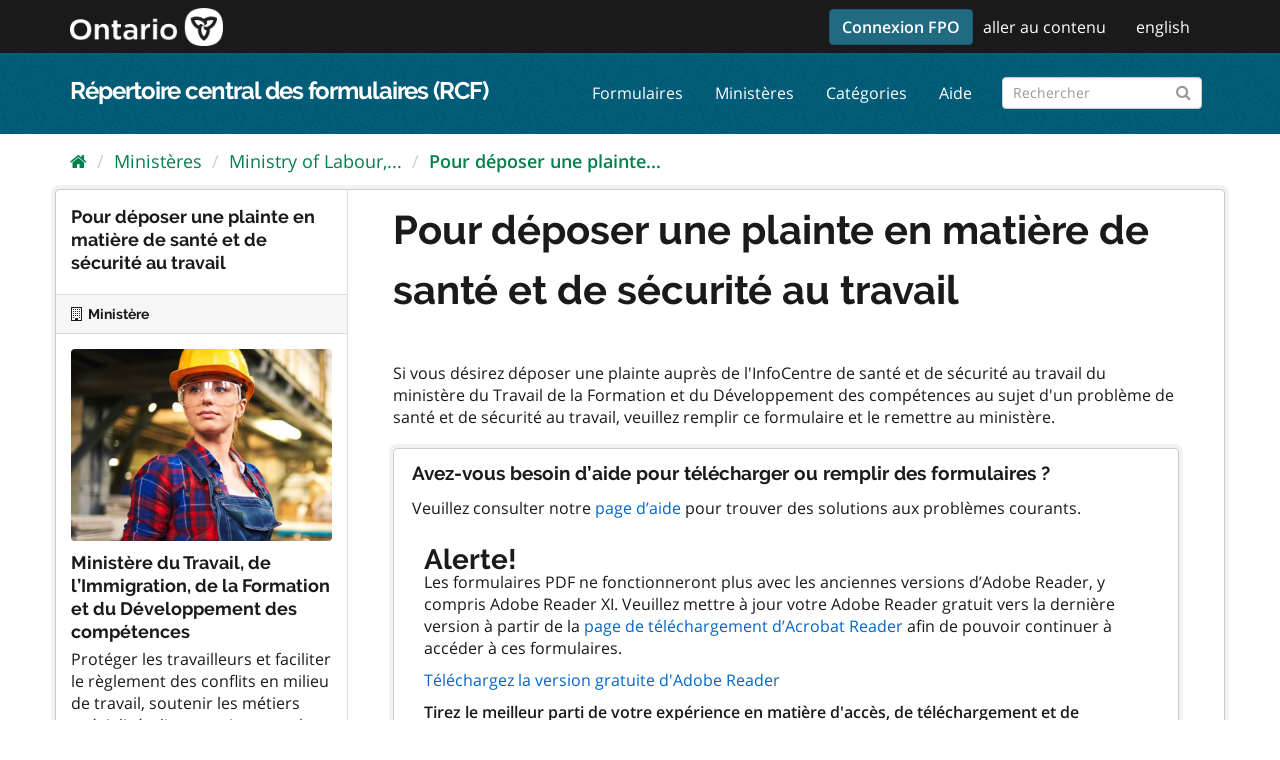

--- FILE ---
content_type: text/html; charset=utf-8
request_url: https://forms.mgcs.gov.on.ca/fr/dataset/016-2026
body_size: 30390
content:
<!-- ontario_cfr_theme/templates/package.read.html START -->
<!--  ontario_cfr_theme/templates/package/read_base.html STARTS here -->
<!--  ontario_cfr_theme/templates/page.html STARTS here -->
<!--  ontario_cfr_theme/templates/base.html STARTS here -->
<!--  ontario_cfr_theme/templates/base.html STARTS here -->
<!DOCTYPE html>
<html lang="fr">
  <head>
    <meta charset="utf-8" />
      <meta name="generator" content="ckan 2.9.4" />
      <meta name="viewport" content="width=device-width, initial-scale=1.0">
    <title>Pour déposer une plainte en matière de santé et de sécurité au travail - Profil de formulaire - Répertoire central des formulaires (RCF)</title>

    
    <link rel="shortcut icon" href="/base/images/favicon.ico" />
    
      
      
      
      
      <link rel="stylesheet" href="/fonts/ocadg_fonts.css" />
      <link rel="stylesheet" href="/ckan-main.css" />
      <link rel="stylesheet" href="/ontario-cfr-theme.css" />
	 
    

    
      
      
    
  
  <meta property="og:title" content="Pour déposer une plainte en matière de santé et de sécurité au travail - Répertoire central des formulaires (RCF)">
  <meta property="og:description" content="Complete and submit this form to file a complaint with the Ministry of Labour, Training and Skills Development&amp;#39;s Health and Safety Contact Centre about a workplace health and safety concern.">


    
    
    
  </head>
  <!-- Google tag (gtag.js) -->
  <script async src="https://www.googletagmanager.com/gtag/js?id=G-YPDY42CMML"></script> <script>
    window.dataLayer = window.dataLayer || [];
    function gtag(){dataLayer.push(arguments);}
    gtag('js', new Date());
    gtag('config', 'G-YPDY42CMML', {'custom_map': {'fp_ministry': 'ministry-of-labour-immigration-training-and-skills-development'}});
  </script>

  
  <body data-site-root="https://forms.mgcs.gov.on.ca/" data-locale-root="https://forms.mgcs.gov.on.ca/fr/" >

    
    <div class="sr-only sr-only-focusable"><a href="#content">Passer directement au contenu</a></div>
  

  
    <!--  ontario_cfr_theme/templates/header.html STARTS here -->

  
    
      
    
  
  <!-- ontario_cfr_theme/templates/header.html: Ontario Logo Section Start here -->
  <header class="logo-masthead" >
    <div class="container">
      <hgroup class="header-image navbar-left">
        
          
             <a class="logo" href="/fr/"><img src="/uploads/admin/2021-11-15-172615.597092logo-ontario2x.png" alt="Répertoire central des formulaires (RCF)" title="Répertoire central des formulaires (RCF)" /></a>
          
        
      </hgroup>
      <nav class="account not-authed">
        <ul class="list-unstyled">
	      <!--  ontario_cfr_theme/templates/header.html: Skip Navigation Link Start Here -->
          
		  <li><a href="/msal/login" style="margin-top: -7px" class="btn btn-primary">Connexion FPO</a></li>
		  
		  <li class="skipnav d-none d-lg-block"><a href="#content">aller au contenu</a></li>
          <!--  ontario_cfr_theme/templates/header.html: Skip Navigation Link End Here -->
          <!--  ontario_cfr_theme/templates/header.html: Language Selector starts here -->
          <li><a href="#" id="languageLink"></a></li>
		  <!-- <li class="d-none d-xs-block d-md-none"><a href="#" id="languageMBLink"></a></li> -->
			<script>
				var theFinalURL, theStrippedURL, theLangText, theLangMBText;
				// var browserUrl = window.location.href;
				// var browserUrl = document.getElementById("browserLink").value;
				// var position = browserUrl.indexOf(".ca");
				// var langStr = theFullPath.substring(0,3);
				var theWindowLocation = window.location;
				var theURL = theWindowLocation.href;
				var theHostname = theWindowLocation.hostname;
				var theFullPath = theWindowLocation.pathname;
				var theProtocol = theWindowLocation.protocol; 
				var thePort = theWindowLocation.port;
				var isEn = theFullPath.indexOf("/en/");
				var isFr = theFullPath.indexOf("/fr/");
				var isEnglish = (isEn == 0) || ((isEn == -1) && (isFr == -1));
				var isFrench = theFullPath.indexOf("/fr/") == 0;

				/*
				window.alert("Url = " + theURL);
				window.alert("Hostname = " + theHostname);
				window.alert("Pathname = " + theFullPath);
				window.alert("Port = " + thePort);
				window.alert("is English? = " + isEnglish + " - is French? = " + isFrench);
				*/

				theStrippedURL = theFullPath;
				theStrippedURL = theStrippedURL.replace("//","/")
				if (isEn > -1) {theFinalURL = theStrippedURL.replace("/en/","/fr/"); theLangBit = "/en"; theLangText = "français"; theLangMBText = "FR";HTMLTitleElement="French"}
				else if (isFr > -1) {theFinalURL = theStrippedURL.replace("/fr/","/en/");theLangBit = "/fr"; theLangText = "english"; theLangMBText = "EN";}
				else {theFinalURL = "/fr/" + theFullPath;theLangText = "français"; theLangMBText = "FR";}
				// window.alert("theFinalURL = " + theFinalURL);
				// window.alert("theLangText = " + theLangText);
				theFinalURL = theFinalURL.replace("//","/")
				document.getElementById("languageLink").href = theFinalURL;
				// document.getElementById("languageMBLink").href = theFinalURL;
				document.getElementById("languageLink").innerText =  theLangText;
				// document.getElementById("languageMBLink").innerText =  theLangMBText;
			</script>
          <!--  ontario_cfr_theme/templates/header.html: Language Selector ends here -->
          
        </ul>
      </nav>
    </div>
  </header>
  <!--  ontario_cfr_theme/templates/header.html: Ontario Logo Section End here -->

  <header class="navbar navbar-static-top masthead" >
    
      
    
    <div class="container">
      <hgroup class="header-text-logo navbar-left" >
        <h1><a href="/fr/">Répertoire central des formulaires (RCF)</a></h1>
      </hgroup>
      <div class="collapse navbar-collapse" id="main-navigation-toggle">
        
          <nav class="section navigation">
            <ul class="nav nav-pills">
              
                <li><a href="/fr/dataset/">Formulaires</a></li><li><a href="/fr/organization/">Ministères</a></li><li><a href="/fr/group/">Catégories</a></li><li><a href="/fr/about">Aide</a></li>
              
            </ul>
          </nav>
        
        
          <form class="section site-search simple-input" action="/fr/dataset/" method="get"><div class="field"><label for="field-sitewide-search">Rechercher des formulaires</label><input id="field-sitewide-search" type="text" class="form-control" name="q" placeholder="Rechercher" aria-label="Rechercher les formulaires"/><button class="btn-search" type="submit" aria-label="Submit"><i class="fa fa-search"></i></button></div></form>
        
      </div>
    </div>
  </header>

<!--  ontario_cfr_theme/templates/header.html ENDS here -->
  
    <div class="main">
      <div id="content" class="container">
        
          
            <div class="flash-messages">
              
                
              
            </div>
          

          
            <div class="toolbar" role="navigation" aria-label="Breadcrumb">
              
                
                  <ol class="breadcrumb">
                    <!-- ontario_cfr_theme/templates/snippets/home_breadcrumb_item.html START -->

<li class="home"><a href="/fr/"><i class="fa fa-home"></i><span> Accueil</span></a></li>
<!-- ontario_cfr_theme/templates/snippets/home_breadcrumb_item.html END -->
                    
  
    
    
      
      
      <li><a href="/fr/organization/">Ministères</a></li>
      <li><a href="/fr/organization/ministry-of-labour-immigration-training-and-skills-development">Ministry of Labour,...</a></li>
    
    <li class="active"><a href="/fr/dataset/016-2026">Pour déposer une plainte...</a></li>
  

                  </ol>
                
              
            </div>
          

          <div class="row wrapper">
            
            
            

            
              <aside class="secondary col-sm-3">
                
                

  

  
    <!--  ontario_cfr_theme/templates/package/snippets/info.html STARTS here -->


  
    <section class="module module-narrow">
      <div class="module context-info">
      <div class="module-content">
        
          
            <h1 class="heading">Pour déposer une plainte en matière de santé et de sécurité au travail</h1>
          
          
        
      </div>
      </div>
    </section>
  

<!--  ontario_cfr_theme/templates/package/snippets/info.html ENDS here -->
  

  
    
      
      




  
  <div class="module module-narrow module-shallow context-info">
    
      <h2 class="module-heading"><i class="fa fa-building-o"></i> Ministère</h2>
    
    <section class="module-content">
      
      
        <div class="image">
          <a href="/fr/organization/ministry-of-labour-immigration-training-and-skills-development">
            <img src="https://forms.mgcs.gov.on.ca/uploads/group/2019-12-23-195307.745246labour.jpg" width="200" alt="ministry-of-labour-immigration-training-and-skills-development" />
          </a>
        </div>
      
      
  <h1 class="heading">Ministère du Travail, de l’Immigration, de la Formation et du Développement des compétences
    
  </h1>

      
  
    <p>
      Protéger les travailleurs et faciliter le règlement des conflits en milieu de travail, soutenir les métiers spécialisés, l'apprentissage et les services d'emploi, attirer les...
      <a href="/fr/organization/about/ministry-of-labour-immigration-training-and-skills-development">lire plus</a>
    </p>
  

      
      
    </section>
  </div>
  
    
  

  
    <!-- this is where the snippets/license.html would normally be -->
<!-- 
  Form File Copyright
 -->
  


              </aside>
            

            
              <div class="primary col-sm-9 col-xs-12" role="main">
                
                
                  <article class="module">
          
                    <div class="module-content">
                      
                      
  
                      
  
    
    
      
    
    <h1>
      
        Pour déposer une plainte en matière de santé et de sécurité au travail
        
        
      
    </h1>
    
    <div class="notes embedded-content the-scheming-block">
      Si vous désirez déposer une plainte auprès de l&#39;InfoCentre de santé et de sécurité au travail du ministère du Travail de la Formation et du Développement des compétences au sujet d&#39;un problème de santé et de sécurité au travail, veuillez remplir ce formulaire et le remettre au ministère.
    </div>
  

    
    <span class="insert-comment-thread"></span>
  

  
    <!--  ontario_cfr_theme/templates/home/snippets/fileview_faq.html STARTS here -->

  <div class="module-content box" style="margin-top: 20px;">
	<h3 style="margin-top: 10px;margin-left: -12px; font-size: 14pt;">Avez-vous besoin d’aide pour télécharger ou remplir des formulaires ?</h3>
	<p style="margin-top: 0px;margin-left: -12px;">Veuillez consulter notre <a style='cursor: pointer;' onclick='window.open("/fr/about", "helpwindow", "toolbar=no,scrollbars=yes,resizable=yes,width=400");return false;'>page d’aide</a> pour trouver des solutions aux problèmes courants.</p>
	<h3 style="margin-top: 10px;margin-left: -12px; font-size: 14pt;"><h3>Alerte!</h3></h3>
	<p style="margin-top: 0px;margin-left: -12px; margin-bottom: -20px;"><p>Les formulaires PDF ne fonctionneront plus avec les anciennes versions d’Adobe Reader, y compris Adobe Reader XI. Veuillez mettre à jour votre Adobe Reader gratuit vers la dernière version à partir de la <a href="https://get.adobe.com/fr/reader/" target="_blank">page de téléchargement d’Acrobat Reader</a> afin de pouvoir continuer à accéder à ces formulaires.</p><p><a href='https://get.adobe.com/fr/reader/'>Téléchargez la version gratuite d'Adobe Reader</a></p><p><strong>Tirez le meilleur parti de votre expérience en matière d'accès, de téléchargement et de remplissage des formulaires acquis à partir du référentiel central de formulaires en regardant ce bref aperçu vidéo.</strong></p><p><a href='/uploads/video/RépertoireCentralDesFormulairesAccédantAuTéléchargementEtAuRemplissageDesFormulaire.mp4' target='_blank'><img src='/uploads/video/video_thumbnail_fr.png' alt='seule image de la vidéo liée. Cliquez pour commencer la lecture dans une nouvelle fenêtre de navigateur' title='Cliquez pour commencer la lecture dans une nouvelle fenêtre de navigateur'/></a><br /><a href='/uploads/video/RépertoireCentralDesFormulairesAccédantAuTéléchargementEtAuRemplissageDesFormulaire_Transcription.pdf' download>Télécharger la transcription en français</a></p><p><strong>Comment afficher et remplir les formulaires téléchargés depuis le Répertoire central des formulaires (RCF) </strong></p></p>
  </div>
<!--  ontario_cfr_theme/templates/home/snippets/fileview_faq ENDS here -->
  
  <!-- <p>&nbsp;</p> 
  
    
   -->

  
    
<section id="dataset-resources" class="resources">
  <h2>Données et ressources</h2>
  
    
      <ul class="resource-list">
        
          
          
            <!--  ontario_cfr_theme/templates/package/snippets/resource_item.html STARTS here -->




<li class="resource-item" data-id="960a0bb4-920c-40ba-8e4c-dd38616354bf" title="Anglais - 016-2026e - Pour déposer une plainte en matière de santé et de sécurité au travail">
  
    
    
    
      Anglais - 016-2026e - Pour déposer une plainte en matière de santé...<span class="format-label" property="dc:format" data-format="html">HTML</span>
      

    
  
  
    <p class="description">
      
        Si vous désirez déposer une plainte auprès de l'InfoCentre de santé et de...
      
    </p>
  
  
    

      <div class="dropdown btn-group">
	  
      
          <a href="https://www.sus.gov.on.ca/lc/content/mgcs/profiles/default.html?contentRoot=repository:///Applications/016-2026/1.0/Assets&amp;template=016-2026E.xdp&amp;submitUrl=https://localhost:12443/rest/services/016-2026/Processes/HTML/SubmitForm&amp;submitServiceProxy=https://www.sus.gov.on.ca/sub-proxy/all" class="btn btn-primary resource-url-analytics resource-type-None resource-list-download-button" target="_blank" download>
          
            <i class="fa fa-external-link"></i>
            M’avertir
          
          </a>
       
	  
	  
        <ul class="dropdown-menu resource-list-explore-dropdown">
          
            <li>
              <a href="/fr/dataset/016-2026/resource/960a0bb4-920c-40ba-8e4c-dd38616354bf">
                
                  <i class="fa fa-info-circle"></i>
                  Plus d’information
                
              </a>
            </li>
            
              <li>
                <a href="https://www.sus.gov.on.ca/lc/content/mgcs/profiles/default.html?contentRoot=repository:///Applications/016-2026/1.0/Assets&amp;template=016-2026E.xdp&amp;submitUrl=https://localhost:12443/rest/services/016-2026/Processes/HTML/SubmitForm&amp;submitServiceProxy=https://www.sus.gov.on.ca/sub-proxy/all" class="resource-url-analytics" target="_blank" download>
                  
                    <i class="fa fa-external-link"></i>
                    M’avertir
                  
                </a>
              </li>
            
            
          
        </ul>
      </div>
    
  
</li>
<!--  ontario_cfr_theme/templates/package/snippets/resource_item.html ENDS here -->
          
            <!--  ontario_cfr_theme/templates/package/snippets/resource_item.html STARTS here -->




<li class="resource-item" data-id="e668ba04-d769-4d10-b409-44d04ac4ac39" title="Anglais - Appareils mobiles - Pour déposer une plainte en matière de santé et de sécurité au travail">
  
    
    
    
      Anglais - Appareils mobiles - Pour déposer une plainte en matière...<span class="format-label" property="dc:format" data-format="html">HTML</span>
      

    
  
  
    <p class="description">
      
        Si vous désirez déposer une plainte auprès de l'InfoCentre de santé et de...
      
    </p>
  
  
    

      <div class="dropdown btn-group">
	  
      
          <a href="https://www.sus.gov.on.ca/lc/content/mgcs/profiles/default.html?contentRoot=repository:///Applications/016-2026/1.0/Assets&amp;template=016-2026E_Mobile.xdp&amp;submitUrl=https://localhost:12443/rest/services/016-2026/Processes/HTML/SubmitForm&amp;submitServiceProxy=https://www.sus.gov.on.ca/sub-proxy/all" class="btn btn-primary resource-url-analytics resource-type-None resource-list-download-button" target="_blank" download>
          
            <i class="fa fa-external-link"></i>
            M’avertir
          
          </a>
       
	  
	  
        <ul class="dropdown-menu resource-list-explore-dropdown">
          
            <li>
              <a href="/fr/dataset/016-2026/resource/e668ba04-d769-4d10-b409-44d04ac4ac39">
                
                  <i class="fa fa-info-circle"></i>
                  Plus d’information
                
              </a>
            </li>
            
              <li>
                <a href="https://www.sus.gov.on.ca/lc/content/mgcs/profiles/default.html?contentRoot=repository:///Applications/016-2026/1.0/Assets&amp;template=016-2026E_Mobile.xdp&amp;submitUrl=https://localhost:12443/rest/services/016-2026/Processes/HTML/SubmitForm&amp;submitServiceProxy=https://www.sus.gov.on.ca/sub-proxy/all" class="resource-url-analytics" target="_blank" download>
                  
                    <i class="fa fa-external-link"></i>
                    M’avertir
                  
                </a>
              </li>
            
            
          
        </ul>
      </div>
    
  
</li>
<!--  ontario_cfr_theme/templates/package/snippets/resource_item.html ENDS here -->
          
            <!--  ontario_cfr_theme/templates/package/snippets/resource_item.html STARTS here -->




<li class="resource-item" data-id="8d54cc87-de75-4731-8066-c8613de18801" title="Anglais - 016-2026e - Pour déposer une plainte en matière de santé et de sécurité au travail">
  
    
    
    
      Anglais - 016-2026e - Pour déposer une plainte en matière de santé...<span class="format-label" property="dc:format" data-format="pdf">PDF</span>
      

    
  
  
    <p class="description">
      
        Si vous désirez déposer une plainte auprès de l'InfoCentre de santé et de...
      
    </p>
  
  
    

      <div class="dropdown btn-group">
	  
      
          <a href="https://forms.mgcs.gov.on.ca/dataset/90e68bdf-1675-4473-951e-8623c481eb35/resource/8d54cc87-de75-4731-8066-c8613de18801/download/016-2026e.pdf" class="btn btn-primary resource-url-analytics resource-type-None resource-list-download-button" target="_blank" download>
          
            <i class="fa fa-arrow-circle-o-down"></i>
            Télécharger
          
          </a>
       
	  
	  
        <ul class="dropdown-menu resource-list-explore-dropdown">
          
            <li>
              <a href="/fr/dataset/016-2026/resource/8d54cc87-de75-4731-8066-c8613de18801">
                
                  <i class="fa fa-info-circle"></i>
                  Plus d’information
                
              </a>
            </li>
            
              <li>
                <a href="https://forms.mgcs.gov.on.ca/dataset/90e68bdf-1675-4473-951e-8623c481eb35/resource/8d54cc87-de75-4731-8066-c8613de18801/download/016-2026e.pdf" class="resource-url-analytics" target="_blank" download>
                  
                    <i class="fa fa-arrow-circle-o-down"></i>
                    Télécharger
                  
                </a>
              </li>
            
            
          
        </ul>
      </div>
    
  
</li>
<!--  ontario_cfr_theme/templates/package/snippets/resource_item.html ENDS here -->
          
            <!--  ontario_cfr_theme/templates/package/snippets/resource_item.html STARTS here -->




<li class="resource-item" data-id="579c77cd-aee9-4d6c-a373-92330ef23d8e" title=" - 016-2026f - Pour déposer une plainte en matière de santé et de sécurité au travail - ">
  
    
    
    
       - 016-2026f - Pour déposer une plainte en matière de santé et de...<span class="format-label" property="dc:format" data-format="html">HTML</span>
      

    
  
  
    <p class="description">
      
        Si vous désirez déposer une plainte auprès de l'InfoCentre de santé et de...
      
    </p>
  
  
    

      <div class="dropdown btn-group">
	  
      
          <a href="https://www.sus.gov.on.ca/lc/content/mgcs/profiles/default.html?contentRoot=repository:///Applications/016-2026/1.0/Assets&amp;template=016-2026F.xdp&amp;submitUrl=https://localhost:12443/rest/services/016-2026/Processes/HTML/SubmitForm&amp;submitServiceProxy=https://www.sus.gov.on.ca/sub-proxy/all" class="btn btn-primary resource-url-analytics resource-type-None resource-list-download-button" target="_blank" download>
          
            <i class="fa fa-external-link"></i>
            M’avertir
          
          </a>
       
	  
	  
        <ul class="dropdown-menu resource-list-explore-dropdown">
          
            <li>
              <a href="/fr/dataset/016-2026/resource/579c77cd-aee9-4d6c-a373-92330ef23d8e">
                
                  <i class="fa fa-info-circle"></i>
                  Plus d’information
                
              </a>
            </li>
            
              <li>
                <a href="https://www.sus.gov.on.ca/lc/content/mgcs/profiles/default.html?contentRoot=repository:///Applications/016-2026/1.0/Assets&amp;template=016-2026F.xdp&amp;submitUrl=https://localhost:12443/rest/services/016-2026/Processes/HTML/SubmitForm&amp;submitServiceProxy=https://www.sus.gov.on.ca/sub-proxy/all" class="resource-url-analytics" target="_blank" download>
                  
                    <i class="fa fa-external-link"></i>
                    M’avertir
                  
                </a>
              </li>
            
            
          
        </ul>
      </div>
    
  
</li>
<!--  ontario_cfr_theme/templates/package/snippets/resource_item.html ENDS here -->
          
            <!--  ontario_cfr_theme/templates/package/snippets/resource_item.html STARTS here -->




<li class="resource-item" data-id="fe5d643e-748b-493c-a05f-51129eaf9ced" title="Français - 016-2026f - Appareils Mobiles - Pour déposer une plainte en matière de santé et de sécurité au travail">
  
    
    
    
      Français - 016-2026f - Appareils Mobiles - Pour déposer une...<span class="format-label" property="dc:format" data-format="html">HTML</span>
      

    
  
  
    <p class="description">
      
        Si vous désirez déposer une plainte auprès de l'InfoCentre de santé et de...
      
    </p>
  
  
    

      <div class="dropdown btn-group">
	  
      
          <a href="https://www.sus.gov.on.ca/lc/content/mgcs/profiles/default.html?contentRoot=repository:///Applications/016-2026/1.0/Assets&amp;template=016-2026F_Mobile.xdp&amp;submitUrl=https://localhost:12443/rest/services/016-2026/Processes/HTML/SubmitForm&amp;submitServiceProxy=https://www.sus.gov.on.ca/sub-proxy/all" class="btn btn-primary resource-url-analytics resource-type-None resource-list-download-button" target="_blank" download>
          
            <i class="fa fa-external-link"></i>
            M’avertir
          
          </a>
       
	  
	  
        <ul class="dropdown-menu resource-list-explore-dropdown">
          
            <li>
              <a href="/fr/dataset/016-2026/resource/fe5d643e-748b-493c-a05f-51129eaf9ced">
                
                  <i class="fa fa-info-circle"></i>
                  Plus d’information
                
              </a>
            </li>
            
              <li>
                <a href="https://www.sus.gov.on.ca/lc/content/mgcs/profiles/default.html?contentRoot=repository:///Applications/016-2026/1.0/Assets&amp;template=016-2026F_Mobile.xdp&amp;submitUrl=https://localhost:12443/rest/services/016-2026/Processes/HTML/SubmitForm&amp;submitServiceProxy=https://www.sus.gov.on.ca/sub-proxy/all" class="resource-url-analytics" target="_blank" download>
                  
                    <i class="fa fa-external-link"></i>
                    M’avertir
                  
                </a>
              </li>
            
            
          
        </ul>
      </div>
    
  
</li>
<!--  ontario_cfr_theme/templates/package/snippets/resource_item.html ENDS here -->
          
            <!--  ontario_cfr_theme/templates/package/snippets/resource_item.html STARTS here -->




<li class="resource-item" data-id="0e33c8a4-ea8f-4139-b3bb-09be4bf44bab" title="Français - 016-2026f - Pour déposer une plainte en matière de santé et de sécurité au travail">
  
    
    
    
      Français - 016-2026f - Pour déposer une plainte en matière de...<span class="format-label" property="dc:format" data-format="pdf">PDF</span>
      

    
  
  
    <p class="description">
      
        Si vous désirez déposer une plainte auprès de l'InfoCentre de santé et de...
      
    </p>
  
  
    

      <div class="dropdown btn-group">
	  
      
          <a href="https://forms.mgcs.gov.on.ca/dataset/90e68bdf-1675-4473-951e-8623c481eb35/resource/0e33c8a4-ea8f-4139-b3bb-09be4bf44bab/download/016-2026f.pdf" class="btn btn-primary resource-url-analytics resource-type-None resource-list-download-button" target="_blank" download>
          
            <i class="fa fa-arrow-circle-o-down"></i>
            Télécharger
          
          </a>
       
	  
	  
        <ul class="dropdown-menu resource-list-explore-dropdown">
          
            <li>
              <a href="/fr/dataset/016-2026/resource/0e33c8a4-ea8f-4139-b3bb-09be4bf44bab">
                
                  <i class="fa fa-info-circle"></i>
                  Plus d’information
                
              </a>
            </li>
            
              <li>
                <a href="https://forms.mgcs.gov.on.ca/dataset/90e68bdf-1675-4473-951e-8623c481eb35/resource/0e33c8a4-ea8f-4139-b3bb-09be4bf44bab/download/016-2026f.pdf" class="resource-url-analytics" target="_blank" download>
                  
                    <i class="fa fa-arrow-circle-o-down"></i>
                    Télécharger
                  
                </a>
              </li>
            
            
          
        </ul>
      </div>
    
  
</li>
<!--  ontario_cfr_theme/templates/package/snippets/resource_item.html ENDS here -->
          
        
      </ul>
    
    
</section>
  

  
    

  
  
  
  <section class="additional-info">
  <h3>Informations additionnelles</h3>
  <table class="table table-striped table-bordered table-condensed">
    <!-- <thead>
      <tr>
        <th scope="col">Champ</th>
        <th scope="col">Valeur</th>
      </tr>
    </thead> -->
    <tbody>
      <tr>
        <th scope="row" class="dataset-label">URL</th>
        <td class="dataset-details">016-2026</td>
      </tr><tr>
        <th scope="row" class="dataset-label">Titre</th>
        <td class="dataset-details">Pour déposer une plainte en matière de santé et de sécurité au travail</td>
      </tr><tr>
        <th scope="row" class="dataset-label">Description</th>
        <td class="dataset-details">Si vous désirez déposer une plainte auprès de l&#39;InfoCentre de santé et de sécurité au travail du ministère du Travail de la Formation et du Développement des compétences au sujet d&#39;un problème de santé et de sécurité au travail, veuillez remplir ce formulaire et le remettre au ministère.</td>
      </tr>

    </tbody>
  </table>
</section>

  

                    </div>
                  </article>
                
              </div>
            
          </div>
        
      </div>
    </div>
  <!--  ontario_cfr_theme/templates/page.html ENDS here -->

  
    <!--  ontario_cfr_theme/templates/footer.html STARTS here -->
<footer class="site-footer">
  <div class="container">
    
    <div class="row">
      
      <div class="col-md-7 footer-links">
          <ul class="list-inline footer-text-logo">
                <li><a href="https://www.ontario.ca/fr/page/accessibilite" target="_blank">accessibilité</a></li>
                <li><a href="https://www.ontario.ca/fr/page/declaration-concernant-la-protection-de-la-vie-privee" target="_blank">confidentialité</a></li>
                <li><a href="https://www.ontario.ca/fr/page/conditions-dutilisation" target="_blank">conditions d’utilisation</a></li>
          </ul>
          <p class="small footer-text-logo">
            <a href="copyright_url">© Imprimeur du Roi pour l’Ontario, 2012-<script lang="javascript">var date = new Date();document.write(date.getFullYear().toString().substr(2));</script></a>
          </p>
      </div>
      <div class="col-md-2 footer-text-logo footer-text-logo footer-contactus" style="text-align: center;">
          
          <strong>Contactez-nous</strong>    
          <div>
              <a class="btn btn-grey" href="https://www.ontario.ca/fr/commentaires/pour-nous-joindre">
                <i class="material-icons">mail</i>
              </a>
          </div>
      </div>
      <div class="col-md-3 footer-text-logo attribution">
          <p class="footer-text-logo"><strong>Généré par</strong> <a style="background-image: url('/base/images/ckan-logo-footer.png')" class="hide-text ckan-footer-logo" href="http://ckan.org" title='Comprehensive Knowledge Archive Network (CKAN)' target="_blank"></a></p>
      
    </div>
    
  </div>

  
    
  
</footer>
<!--  ontario_cfr_theme/templates/footer.html ENDS here -->
  
  
  
  
  
    

      
    
    
    <link href="/webassets/vendor/f3b8236b_select2.css" rel="stylesheet"/>
<link href="/webassets/vendor/0b01aef1_font-awesome.css" rel="stylesheet"/>
    <script src="/webassets/vendor/4feeeb32_jquery.js" type="text/javascript"></script>
<script src="/webassets/vendor/fb6095a0_vendor.js" type="text/javascript"></script>
<script src="/webassets/vendor/40cf27fd_bootstrap.js" type="text/javascript"></script>
<script src="/webassets/base/5f5a82bb_main.js" type="text/javascript"></script>
<script src="/webassets/base/919ae274_ckan.js" type="text/javascript"></script>
  </body>
</html>
<!--  ontario_cfr_theme/templates/base.html ENDS here -->